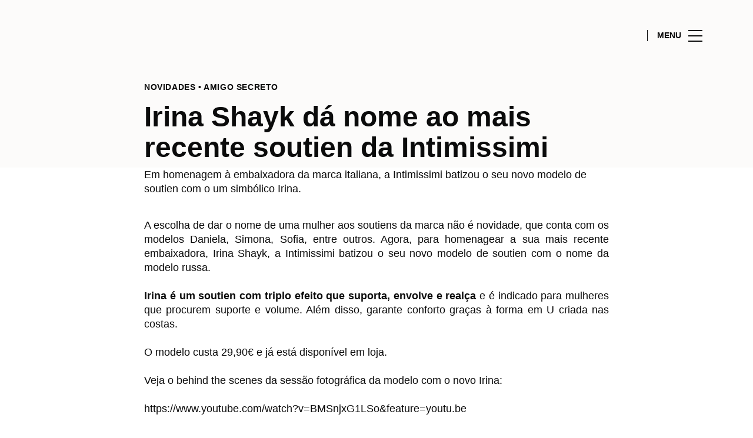

--- FILE ---
content_type: text/html; charset=UTF-8
request_url: https://www.norteshopping.pt/lifestyle/articles/irina-shayk-da-nome-ao-mais-recente-soutien-da-intimissimi/
body_size: 1839
content:
<!DOCTYPE html>
<html lang="en">
<head>
    <meta charset="utf-8">
    <meta name="viewport" content="width=device-width, initial-scale=1">
    <title></title>
    <style>
        body {
            font-family: "Arial";
        }
    </style>
    <script type="text/javascript">
    window.awsWafCookieDomainList = [];
    window.gokuProps = {
"key":"AQIDAHjcYu/GjX+QlghicBgQ/7bFaQZ+m5FKCMDnO+vTbNg96AHnYD/vPlzSpKmdgowb3x3XAAAAfjB8BgkqhkiG9w0BBwagbzBtAgEAMGgGCSqGSIb3DQEHATAeBglghkgBZQMEAS4wEQQMCl1CATXY86hIrzCUAgEQgDuCsVtsPZsg53yPOFMMN7TclD9gZ5DzQSoZ9vUMlLX7ixsenYtgiRN7E9mVGRgMCjZGlc2CjSFmNnshPg==",
          "iv":"EkQVSwAzawAAIZ/3",
          "context":"fMesG4lDgyIQ3FX1OcBq5PY0MVgowqt6CMTSOBSBaPWipK+75HQWHvootqiL23XAsg6ASda3NLdDf6mW8tv1VX4Q2sKeo5NFuvZLNLB2kjVn9ITonCiiJ+PvSOgtcMBwk79vuVhSTNFEau3rgbAl7fFJmH298mGyAg+Acxi6JmGpvRtp/5N84EpSojL+wPaJx5SsLhJhaHPXq7E2dStfAzb3UPPMHEOV25cb2HwKtoNXyABm5HCGTl+KplNVQ9I1c6TEa0+gpkb0Nx+3+8LTxXifWzo7yg6wFYZN2MSu+wyBjky/2nhHCrkPvKJh7HnEnhZq36xl9Iyv4bdNsg7PZI7kkxzW8hTMZLzGh4s1S4Sdx7qieK/ntZzAyksyDA=="
};
    </script>
    <script src="https://23073214e99f.82e16d3f.us-east-2.token.awswaf.com/23073214e99f/578fac5a6db9/5e6515626631/challenge.js"></script>
</head>
<body>
    <div id="challenge-container"></div>
    <script type="text/javascript">
        AwsWafIntegration.saveReferrer();
        AwsWafIntegration.checkForceRefresh().then((forceRefresh) => {
            if (forceRefresh) {
                AwsWafIntegration.forceRefreshToken().then(() => {
                    window.location.reload(true);
                });
            } else {
                AwsWafIntegration.getToken().then(() => {
                    window.location.reload(true);
                });
            }
        });
    </script>
    <noscript>
        <h1>JavaScript is disabled</h1>
        In order to continue, we need to verify that you're not a robot.
        This requires JavaScript. Enable JavaScript and then reload the page.
    </noscript>
</body>
</html>

--- FILE ---
content_type: image/svg+xml
request_url: https://www.norteshopping.pt/wp-content/themes/sonae-sierra/dist/img/icons/generic/arrow-right-white.svg
body_size: -486
content:
<svg width="24" height="24" viewBox="0 0 24 24" fill="none" xmlns="http://www.w3.org/2000/svg">
<path fill-rule="evenodd" clip-rule="evenodd" d="M14.7071 4.28906L21.7071 11.2891L22.4142 11.9962L21.7071 12.7033L14.7071 19.7033L13.2929 18.2891L18.5858 12.9962H2V10.9962H18.5858L13.2929 5.70328L14.7071 4.28906Z" fill="#FFFFFF"/>
</svg>
